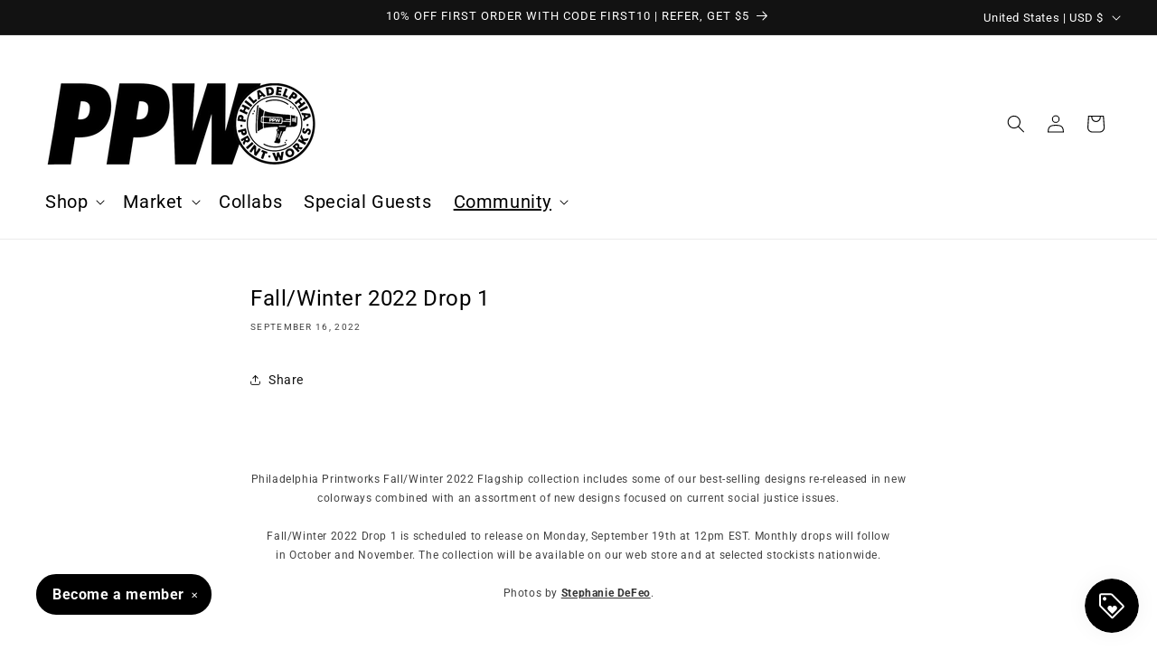

--- FILE ---
content_type: text/html; charset=UTF-8
request_url: https://withfriends.co/api/upsell.php?version=2&id=14713153
body_size: 1705
content:
{"id":"14713153","name":"Philadelphia Printworks","segment":"RETAIL","alias":"Philadelphia_Printworks","oneLiner":"Support marginalized voices","currencyCode":"USD","currencySymbol":"$","status":"Live","coverPhoto":{"url":"https:\/\/withfriends.co\/picture\/14749063\/file"},"picture":null,"video":{"platformId":"521078856","platformName":"VIMEO"},"theme":{"darkColor":"#000000","defaultColor":"#f6f4f4","highlightColor":"#000000","badgeText1":"Become a","badgeText2":"member","badgeAlignment":"LEFT","badgeFontSize":16,"badgeInverted":true,"cornerRoundness":30},"platformPageUrl":"memberships","enableRedirectUpsell":null,"enableFAQ":false,"enableBadge":true,"enableNavigationLink":false,"enableAddToCartUpsell":false,"enableSidebarUpsell":true,"enableMemberPriceUpsell":false,"prioritizeSubscriptions":false,"includeWelcomeGiftInFirstShipment":false,"subscriptionHeading":"Subscriptions","forceStripePayments":false,"drive":null,"membershipTiers":[{"id":"14748803","order":12404,"name":"Sustainer","commitment":null,"commitmentRenews":false,"description":"Our misprint sale is an online sample sale where we sell deeply discounted overstock, deadstock, and one-of-a-kind misprinted apparel.","isSubscription":false,"shopifyProductVariantId":"gid:\/\/shopify\/ProductVariant\/40222820040727","image":{"url":"https:\/\/withfriends.co\/picture\/23018859\/file","isLegacyAspectRatio":false},"benefits":[{"name":"First access to misprints, deadstock, and sample sales.","id":"14748874"},{"name":"Access to members-only free giveaways","id":"17789316"}],"redemptionBenefits":[],"welcomeGift":null,"subscriptionBenefits":[],"plans":[{"kind":"MONTHLY","price":{"amount":500},"shopifySellingPlanId":"gid:\/\/shopify\/SellingPlan\/586186775"},{"kind":"ANNUAL","price":{"amount":6000},"shopifySellingPlanId":"gid:\/\/shopify\/SellingPlan\/586219543"}],"discounts":[{"percentage":10,"scope":"RETAIL","disclaimer":null,"code":{"platform":"SHOPIFY","hint":"FHFGNVARE-147488030962296"}}],"annualDiscount":null,"earlyAccessLine":"","birthdayCouponLine":"","guestsBenefitLine":""},{"id":"14713159","order":12364,"name":"Good Trouble","commitment":null,"commitmentRenews":false,"description":"At this membership level you'll receive everything from the sustainer level, plus early access to new product launches, a deeper discount on all online purchases, and a special curated gift box delivered to your door once per year. ","isSubscription":false,"shopifyProductVariantId":"gid:\/\/shopify\/ProductVariant\/40212021149719","image":{"url":"https:\/\/withfriends.co\/picture\/23018860\/file","isLegacyAspectRatio":false},"benefits":[{"name":"Curated merch box","id":"14713160"},{"name":"First access to misprints, deadstock, and sample sales","id":"14748940"},{"name":"Access to members-only free giveaways","id":"14749049"}],"redemptionBenefits":[],"welcomeGift":null,"subscriptionBenefits":[{"id":"14713160","name":"Curated merch box","delivery":"CUSTOM","deliveryFrequency":12,"deliveredToYour":"door","firstShipmentDate":"2026-08-19","isAddonOnly":false,"shippingFrequency":{"period":"MONTH"},"shippingIncluded":true,"products":[{"id":"9ee2951b-8524-4f66-9f3b-332bd79c7f7b","name":"Good Trouble T-Shirt Size","variants":[{"description":"XS"},{"description":"Small"},{"description":"Medium"},{"description":"Large"},{"description":"XL"},{"description":"2XL"},{"description":"3XL"},{"description":"4XL"},{"description":"5XL"}]}],"shippingEnabled":true,"pickupEnabled":false,"shippingCost":null,"popupName":"curated merch box"}],"plans":[{"kind":"MONTHLY","price":{"amount":1200},"shopifySellingPlanId":"gid:\/\/shopify\/SellingPlan\/568623127"},{"kind":"ANNUAL","price":{"amount":14400},"shopifySellingPlanId":"gid:\/\/shopify\/SellingPlan\/568655895"}],"discounts":[{"percentage":15,"scope":"RETAIL","disclaimer":null,"code":{"platform":"SHOPIFY","hint":"TBBQGEBHOYR-147131591092R75"}}],"annualDiscount":null,"earlyAccessLine":"","birthdayCouponLine":"","guestsBenefitLine":""},{"id":"14713165","order":12366,"name":"Squad","commitment":null,"commitmentRenews":false,"description":"At this membership level you'll receive everything from the Sustainer and Good Trouble levels, plus an even deeper discount on all online purchases, and a special curated gift box delivered to your door every three months. ","isSubscription":false,"shopifyProductVariantId":"gid:\/\/shopify\/ProductVariant\/40212021280791","image":{"url":"https:\/\/withfriends.co\/picture\/23018862\/file","isLegacyAspectRatio":false},"benefits":[{"name":"Curated merch box","id":"14713166"},{"name":"First access to misprints, deadstock, and sample sales","id":"14748988"},{"name":"Early access to new product releases.","id":"14749022"}],"redemptionBenefits":[],"welcomeGift":null,"subscriptionBenefits":[{"id":"14713166","name":"Curated merch box","delivery":"CUSTOM","deliveryFrequency":3,"deliveredToYour":"door","firstShipmentDate":"2026-04-19","isAddonOnly":false,"shippingFrequency":{"period":"MONTH"},"shippingIncluded":true,"products":[{"id":"25e6f0cf-58ab-492b-9d77-a83dce53cb42","name":"Squad T-Shirt Size","variants":[{"description":"XS"},{"description":"Small"},{"description":"Medium"},{"description":"Large"},{"description":"XL"},{"description":"2XL"},{"description":"3XL"},{"description":"4XL"},{"description":"5XL"}]}],"shippingEnabled":true,"pickupEnabled":false,"shippingCost":null,"popupName":"curated merch box"}],"plans":[{"kind":"MONTHLY","price":{"amount":4100},"shopifySellingPlanId":"gid:\/\/shopify\/SellingPlan\/568754199"},{"kind":"ANNUAL","price":{"amount":49200},"shopifySellingPlanId":"gid:\/\/shopify\/SellingPlan\/568786967"}],"discounts":[{"percentage":20,"scope":"RETAIL","disclaimer":null,"code":{"platform":"SHOPIFY","hint":"FDHNQ-147131650962R81"}}],"annualDiscount":null,"earlyAccessLine":"","birthdayCouponLine":"","guestsBenefitLine":""},{"id":"14713162","order":12365,"name":"Gang Gang","commitment":null,"commitmentRenews":false,"description":"At this membership level you'll receive everything from the Sustainer, Good Trouble, and Squad levels, plus the deepest discounts on all online purchases, and a special curated gift box delivered to your door every month. ","isSubscription":false,"shopifyProductVariantId":"gid:\/\/shopify\/ProductVariant\/40212021182487","image":{"url":"https:\/\/withfriends.co\/picture\/23018861\/file","isLegacyAspectRatio":false},"benefits":[{"name":"Curated merch box","id":"14713163"},{"name":"First access to misprints, deadstock, and sample sales","id":"14748990"},{"name":"Early access to new product releases.","id":"14749024"}],"redemptionBenefits":[],"welcomeGift":null,"subscriptionBenefits":[{"id":"14713163","name":"Curated merch box","delivery":"MONTHLY","deliveryFrequency":1,"deliveredToYour":"door","firstShipmentDate":"2026-02-19","isAddonOnly":false,"shippingFrequency":{"period":"MONTH"},"shippingIncluded":true,"products":[{"id":"f2764eb5-d7f1-41d9-b371-77456dacc4dc","name":"Gang Gang T-Shirt Size","variants":[{"description":"XS"},{"description":"Small"},{"description":"Medium"},{"description":"Large"},{"description":"XL"},{"description":"2XL"},{"description":"3XL"},{"description":"4XL"},{"description":"5XL"}]}],"shippingEnabled":true,"pickupEnabled":false,"shippingCost":null,"popupName":"curated merch box"}],"plans":[{"kind":"MONTHLY","price":{"amount":8100},"shopifySellingPlanId":"gid:\/\/shopify\/SellingPlan\/568688663"},{"kind":"ANNUAL","price":{"amount":97200},"shopifySellingPlanId":"gid:\/\/shopify\/SellingPlan\/568721431"}],"discounts":[{"percentage":30,"scope":"RETAIL","disclaimer":null,"code":{"platform":"SHOPIFY","hint":"TNATTNAT-147131620962868"}}],"annualDiscount":null,"earlyAccessLine":"","birthdayCouponLine":"","guestsBenefitLine":""}],"shortOneLiner":null,"oneLinerCorrected":"Support marginalized voices by becoming a Philadelphia Printworks member","timezone":"America\/New_York"}

--- FILE ---
content_type: text/html; charset=UTF-8
request_url: https://withfriends.co/api/upsell.php?version=2&shop=philadelphia-printworks
body_size: 1786
content:
{"id":"14713153","name":"Philadelphia Printworks","segment":"RETAIL","alias":"Philadelphia_Printworks","oneLiner":"Support marginalized voices","currencyCode":"USD","currencySymbol":"$","status":"Live","coverPhoto":{"url":"https:\/\/withfriends.co\/picture\/14749063\/file"},"picture":null,"video":{"platformId":"521078856","platformName":"VIMEO"},"theme":{"darkColor":"#000000","defaultColor":"#f6f4f4","highlightColor":"#000000","badgeText1":"Become a","badgeText2":"member","badgeAlignment":"LEFT","badgeFontSize":16,"badgeInverted":true,"cornerRoundness":30},"platformPageUrl":"memberships","enableRedirectUpsell":null,"enableFAQ":false,"enableBadge":true,"enableNavigationLink":false,"enableAddToCartUpsell":false,"enableSidebarUpsell":true,"enableMemberPriceUpsell":false,"prioritizeSubscriptions":false,"includeWelcomeGiftInFirstShipment":false,"subscriptionHeading":"Subscriptions","forceStripePayments":false,"drive":null,"membershipTiers":[{"id":"14748803","order":12404,"name":"Sustainer","commitment":null,"commitmentRenews":false,"description":"Our misprint sale is an online sample sale where we sell deeply discounted overstock, deadstock, and one-of-a-kind misprinted apparel.","isSubscription":false,"shopifyProductVariantId":"gid:\/\/shopify\/ProductVariant\/40222820040727","image":{"url":"https:\/\/withfriends.co\/picture\/23018859\/file","isLegacyAspectRatio":false},"benefits":[{"name":"First access to misprints, deadstock, and sample sales.","id":"14748874"},{"name":"Access to members-only free giveaways","id":"17789316"}],"redemptionBenefits":[],"welcomeGift":null,"subscriptionBenefits":[],"plans":[{"kind":"MONTHLY","price":{"amount":500},"shopifySellingPlanId":"gid:\/\/shopify\/SellingPlan\/586186775"},{"kind":"ANNUAL","price":{"amount":6000},"shopifySellingPlanId":"gid:\/\/shopify\/SellingPlan\/586219543"}],"discounts":[{"percentage":10,"scope":"RETAIL","disclaimer":null,"code":{"platform":"SHOPIFY","hint":"FHFGNVARE-147488030962296"}}],"annualDiscount":null,"earlyAccessLine":"","birthdayCouponLine":"","guestsBenefitLine":""},{"id":"14713159","order":12364,"name":"Good Trouble","commitment":null,"commitmentRenews":false,"description":"At this membership level you'll receive everything from the sustainer level, plus early access to new product launches, a deeper discount on all online purchases, and a special curated gift box delivered to your door once per year. ","isSubscription":false,"shopifyProductVariantId":"gid:\/\/shopify\/ProductVariant\/40212021149719","image":{"url":"https:\/\/withfriends.co\/picture\/23018860\/file","isLegacyAspectRatio":false},"benefits":[{"name":"Curated merch box","id":"14713160"},{"name":"First access to misprints, deadstock, and sample sales","id":"14748940"},{"name":"Access to members-only free giveaways","id":"14749049"}],"redemptionBenefits":[],"welcomeGift":null,"subscriptionBenefits":[{"id":"14713160","name":"Curated merch box","delivery":"CUSTOM","deliveryFrequency":12,"deliveredToYour":"door","firstShipmentDate":"2026-08-19","isAddonOnly":false,"shippingFrequency":{"period":"MONTH"},"shippingIncluded":true,"products":[{"id":"9ee2951b-8524-4f66-9f3b-332bd79c7f7b","name":"Good Trouble T-Shirt Size","variants":[{"description":"XS"},{"description":"Small"},{"description":"Medium"},{"description":"Large"},{"description":"XL"},{"description":"2XL"},{"description":"3XL"},{"description":"4XL"},{"description":"5XL"}]}],"shippingEnabled":true,"pickupEnabled":false,"shippingCost":null,"popupName":"curated merch box"}],"plans":[{"kind":"MONTHLY","price":{"amount":1200},"shopifySellingPlanId":"gid:\/\/shopify\/SellingPlan\/568623127"},{"kind":"ANNUAL","price":{"amount":14400},"shopifySellingPlanId":"gid:\/\/shopify\/SellingPlan\/568655895"}],"discounts":[{"percentage":15,"scope":"RETAIL","disclaimer":null,"code":{"platform":"SHOPIFY","hint":"TBBQGEBHOYR-147131591092R75"}}],"annualDiscount":null,"earlyAccessLine":"","birthdayCouponLine":"","guestsBenefitLine":""},{"id":"14713165","order":12366,"name":"Squad","commitment":null,"commitmentRenews":false,"description":"At this membership level you'll receive everything from the Sustainer and Good Trouble levels, plus an even deeper discount on all online purchases, and a special curated gift box delivered to your door every three months. ","isSubscription":false,"shopifyProductVariantId":"gid:\/\/shopify\/ProductVariant\/40212021280791","image":{"url":"https:\/\/withfriends.co\/picture\/23018862\/file","isLegacyAspectRatio":false},"benefits":[{"name":"Curated merch box","id":"14713166"},{"name":"First access to misprints, deadstock, and sample sales","id":"14748988"},{"name":"Early access to new product releases.","id":"14749022"}],"redemptionBenefits":[],"welcomeGift":null,"subscriptionBenefits":[{"id":"14713166","name":"Curated merch box","delivery":"CUSTOM","deliveryFrequency":3,"deliveredToYour":"door","firstShipmentDate":"2026-04-19","isAddonOnly":false,"shippingFrequency":{"period":"MONTH"},"shippingIncluded":true,"products":[{"id":"25e6f0cf-58ab-492b-9d77-a83dce53cb42","name":"Squad T-Shirt Size","variants":[{"description":"XS"},{"description":"Small"},{"description":"Medium"},{"description":"Large"},{"description":"XL"},{"description":"2XL"},{"description":"3XL"},{"description":"4XL"},{"description":"5XL"}]}],"shippingEnabled":true,"pickupEnabled":false,"shippingCost":null,"popupName":"curated merch box"}],"plans":[{"kind":"MONTHLY","price":{"amount":4100},"shopifySellingPlanId":"gid:\/\/shopify\/SellingPlan\/568754199"},{"kind":"ANNUAL","price":{"amount":49200},"shopifySellingPlanId":"gid:\/\/shopify\/SellingPlan\/568786967"}],"discounts":[{"percentage":20,"scope":"RETAIL","disclaimer":null,"code":{"platform":"SHOPIFY","hint":"FDHNQ-147131650962R81"}}],"annualDiscount":null,"earlyAccessLine":"","birthdayCouponLine":"","guestsBenefitLine":""},{"id":"14713162","order":12365,"name":"Gang Gang","commitment":null,"commitmentRenews":false,"description":"At this membership level you'll receive everything from the Sustainer, Good Trouble, and Squad levels, plus the deepest discounts on all online purchases, and a special curated gift box delivered to your door every month. ","isSubscription":false,"shopifyProductVariantId":"gid:\/\/shopify\/ProductVariant\/40212021182487","image":{"url":"https:\/\/withfriends.co\/picture\/23018861\/file","isLegacyAspectRatio":false},"benefits":[{"name":"Curated merch box","id":"14713163"},{"name":"First access to misprints, deadstock, and sample sales","id":"14748990"},{"name":"Early access to new product releases.","id":"14749024"}],"redemptionBenefits":[],"welcomeGift":null,"subscriptionBenefits":[{"id":"14713163","name":"Curated merch box","delivery":"MONTHLY","deliveryFrequency":1,"deliveredToYour":"door","firstShipmentDate":"2026-02-19","isAddonOnly":false,"shippingFrequency":{"period":"MONTH"},"shippingIncluded":true,"products":[{"id":"f2764eb5-d7f1-41d9-b371-77456dacc4dc","name":"Gang Gang T-Shirt Size","variants":[{"description":"XS"},{"description":"Small"},{"description":"Medium"},{"description":"Large"},{"description":"XL"},{"description":"2XL"},{"description":"3XL"},{"description":"4XL"},{"description":"5XL"}]}],"shippingEnabled":true,"pickupEnabled":false,"shippingCost":null,"popupName":"curated merch box"}],"plans":[{"kind":"MONTHLY","price":{"amount":8100},"shopifySellingPlanId":"gid:\/\/shopify\/SellingPlan\/568688663"},{"kind":"ANNUAL","price":{"amount":97200},"shopifySellingPlanId":"gid:\/\/shopify\/SellingPlan\/568721431"}],"discounts":[{"percentage":30,"scope":"RETAIL","disclaimer":null,"code":{"platform":"SHOPIFY","hint":"TNATTNAT-147131620962868"}}],"annualDiscount":null,"earlyAccessLine":"","birthdayCouponLine":"","guestsBenefitLine":""}],"shortOneLiner":null,"oneLinerCorrected":"Support marginalized voices by becoming a Philadelphia Printworks member","timezone":"America\/New_York"}

--- FILE ---
content_type: text/javascript
request_url: https://cdn.starapps.studio/apps/vsk/philadelphia-printworks/data.js
body_size: 3001
content:
"use strict";"undefined"==typeof window.starapps_data&&(window.starapps_data={}),"undefined"==typeof window.starapps_data.product_groups&&(window.starapps_data.product_groups=[{"id":5487471,"products_preset_id":1221396,"collections_swatch":"custom_swatch","group_name":"Abolish the Electoral College","option_name":"","collections_preset_id":1221402,"display_position":"top","products_swatch":"custom_swatch","mobile_products_preset_id":1221396,"mobile_products_swatch":"custom_swatch","mobile_collections_preset_id":1221402,"mobile_collections_swatch":"custom_swatch","same_products_preset_for_mobile":true,"same_collections_preset_for_mobile":true,"option_values":[{"id":6831789768727,"option_value":"White","handle":"abolish-the-electoral-college-t-shirt","published":true,"swatch_src":"color","swatch_value":"#FFFFFF"},{"id":6933906980887,"option_value":"Black","handle":"abolish-the-electoral-college-t-shirt-1","published":true,"swatch_src":"color","swatch_value":"#000000"}]},{"id":5487462,"products_preset_id":1221400,"collections_swatch":"first_product_image","group_name":"Assata Series","option_name":"","collections_preset_id":null,"display_position":"top","products_swatch":"first_product_image","mobile_products_preset_id":1221400,"mobile_products_swatch":"first_product_image","mobile_collections_preset_id":null,"mobile_collections_swatch":"first_product_image","same_products_preset_for_mobile":true,"same_collections_preset_for_mobile":true,"option_values":[{"id":6582430793751,"option_value":"Fight!","handle":"fight-long-sleeve-shirt","published":true,"swatch_src":null,"swatch_value":null},{"id":6582432170007,"option_value":"Win!","handle":"win-long-sleeve-shirt","published":true,"swatch_src":null,"swatch_value":null},{"id":6582431023127,"option_value":"Love!","handle":"love-long-sleeve-shirt","published":true,"swatch_src":null,"swatch_value":null},{"id":6582431580183,"option_value":"Nothing to Lose!","handle":"nothing-to-lose-long-sleeve-shirt","published":true,"swatch_src":null,"swatch_value":null}]},{"id":5487474,"products_preset_id":1221396,"collections_swatch":"custom_swatch","group_name":"Black Feminists Taught Me","option_name":"","collections_preset_id":1221402,"display_position":"top","products_swatch":"custom_swatch","mobile_products_preset_id":1221396,"mobile_products_swatch":"custom_swatch","mobile_collections_preset_id":1221402,"mobile_collections_swatch":"custom_swatch","same_products_preset_for_mobile":true,"same_collections_preset_for_mobile":true,"option_values":[{"id":6773468758039,"option_value":"Black","handle":"black-feminists-taught-me-t-shirt","published":true,"swatch_src":"color","swatch_value":"#000000"},{"id":6773468954647,"option_value":"Military Green","handle":"black-feminists-taught-me-t-shirt-1","published":true,"swatch_src":"color","swatch_value":"#968B67"}]},{"id":5462728,"products_preset_id":1221396,"collections_swatch":"custom_swatch","group_name":"Black Panther Hoodie","option_name":"","collections_preset_id":1221402,"display_position":"top","products_swatch":"custom_swatch","mobile_products_preset_id":1221396,"mobile_products_swatch":"custom_swatch","mobile_collections_preset_id":1221402,"mobile_collections_swatch":"custom_swatch","same_products_preset_for_mobile":true,"same_collections_preset_for_mobile":true,"option_values":[{"id":6573893189655,"option_value":"Forest Green","handle":"panthers-legacy-hoodie","published":true,"swatch_src":"color","swatch_value":"#104318"},{"id":6573893287959,"option_value":"Gunmetal Heather","handle":"panthers-legacy-hoodie-1","published":true,"swatch_src":"color","swatch_value":"#AAAAAA"},{"id":8504609767447,"option_value":"Black","handle":"black-panther-party-hoodie-all-power-to-the-people-project","published":true,"swatch_src":"color","swatch_value":"#000000"}]},{"id":6625148,"products_preset_id":1221396,"collections_swatch":"custom_swatch","group_name":"Black Panther Sweatshirt","option_name":"","collections_preset_id":1221402,"display_position":"top","products_swatch":"custom_swatch","mobile_products_preset_id":1221396,"mobile_products_swatch":"custom_swatch","mobile_collections_preset_id":1221402,"mobile_collections_swatch":"custom_swatch","same_products_preset_for_mobile":true,"same_collections_preset_for_mobile":true,"option_values":[{"id":7358374739991,"option_value":"Military Green","handle":"black-panther-party-crew-military-green","published":true,"swatch_src":"color","swatch_value":"#546845"},{"id":8504609832983,"option_value":"Graphite","handle":"black-panther-party-sweatshirt-all-power-to-the-people-project","published":true,"swatch_src":"color","swatch_value":"#4E4E4E"},{"id":8504610947095,"option_value":"Heather Grey","handle":"black-panther-party-black-sweatshirt-all-power-to-the-people-project","published":true,"swatch_src":"color","swatch_value":"#A7A7A7"}]},{"id":5462727,"products_preset_id":1221396,"collections_swatch":"custom_swatch","group_name":"Black Panther T-Shirt","option_name":"","collections_preset_id":1221402,"display_position":"top","products_swatch":"custom_swatch","mobile_products_preset_id":1221396,"mobile_products_swatch":"custom_swatch","mobile_collections_preset_id":1221402,"mobile_collections_swatch":"custom_swatch","same_products_preset_for_mobile":true,"same_collections_preset_for_mobile":true,"option_values":[{"id":6564623679511,"option_value":"Light Blue","handle":"panthers-legacy","published":true,"swatch_src":"color","swatch_value":"#B7CBDA"},{"id":6564623908887,"option_value":"Natural","handle":"panthers-legacy-1","published":true,"swatch_src":"color","swatch_value":"#EFE3C4"},{"id":6698411851799,"option_value":"Military Green","handle":"panthers-legacy-t-shirt","published":true,"swatch_src":"color","swatch_value":"#768377"},{"id":7193504579607,"option_value":"Black","handle":"black-panther-party-t-shirt-black","published":true,"swatch_src":"color","swatch_value":"#000000"},{"id":7551258132503,"option_value":"Butter","handle":"black-panther-party-t-shirt-all-power-to-the-people-project","published":true,"swatch_src":"color","swatch_value":"#F5E1A4"}]},{"id":5487469,"products_preset_id":1221396,"collections_swatch":"custom_swatch","group_name":"Combahee","option_name":"","collections_preset_id":1221402,"display_position":"top","products_swatch":"custom_swatch","mobile_products_preset_id":1221396,"mobile_products_swatch":"custom_swatch","mobile_collections_preset_id":1221402,"mobile_collections_swatch":"custom_swatch","same_products_preset_for_mobile":true,"same_collections_preset_for_mobile":true,"option_values":[{"id":6966528409623,"option_value":"Pebble Brown","handle":"the-combahee-river-collective-t-shirt","published":true,"swatch_src":"color","swatch_value":"#8C7978"},{"id":6967703961623,"option_value":"Soft Cream","handle":"the-combahee-river-collective-t-shirt-1","published":true,"swatch_src":"color","swatch_value":"#E0CEB6"}]},{"id":6629015,"products_preset_id":1221396,"collections_swatch":"custom_swatch","group_name":"Free Palestine","option_name":"","collections_preset_id":1221402,"display_position":"top","products_swatch":"custom_swatch","mobile_products_preset_id":1221396,"mobile_products_swatch":"custom_swatch","mobile_collections_preset_id":1221402,"mobile_collections_swatch":"custom_swatch","same_products_preset_for_mobile":true,"same_collections_preset_for_mobile":true,"option_values":[{"id":8619673976855,"option_value":"Autumn","handle":"free-palestine-autumn-t-shirt-zeloot","published":true,"swatch_src":"color","swatch_value":"#C85C00"},{"id":8619674042391,"option_value":"Kelly Green","handle":"free-palestine-green-t-shirt-zeloot","published":true,"swatch_src":"color","swatch_value":"#077729"}]},{"id":5487465,"products_preset_id":1221396,"collections_swatch":"custom_swatch","group_name":"Free Palestine — Zeloot","option_name":"","collections_preset_id":1221402,"display_position":"top","products_swatch":"custom_swatch","mobile_products_preset_id":1221396,"mobile_products_swatch":"custom_swatch","mobile_collections_preset_id":1221402,"mobile_collections_swatch":"custom_swatch","same_products_preset_for_mobile":true,"same_collections_preset_for_mobile":true,"option_values":[{"id":7239834730519,"option_value":"Deep Heather","handle":"free-palestine-t-shirt-zeloot","published":true,"swatch_src":"color","swatch_value":"#949590"},{"id":7239836827671,"option_value":"Pebble Brown","handle":"free-palestine-t-shirt-zeloot-pebble","published":true,"swatch_src":"color","swatch_value":"#8E7D7D"}]},{"id":6519307,"products_preset_id":1221396,"collections_swatch":"custom_swatch","group_name":"Future Transcestors Mugs","option_name":"Color","collections_preset_id":1221402,"display_position":"top","products_swatch":"custom_swatch","mobile_products_preset_id":1221396,"mobile_products_swatch":"custom_swatch","mobile_collections_preset_id":1221402,"mobile_collections_swatch":"custom_swatch","same_products_preset_for_mobile":true,"same_collections_preset_for_mobile":true,"option_values":[{"id":7781897175063,"option_value":null,"handle":"future-transcestors-black-mug-loveis-wise","published":true,"swatch_src":"color","swatch_value":"#000000"},{"id":7781897240599,"option_value":null,"handle":"future-transcestors-blue-mug-loveis-wise","published":true,"swatch_src":"color","swatch_value":"#FFFFFF"}]},{"id":6519290,"products_preset_id":1221396,"collections_swatch":"custom_swatch","group_name":"Future Transcestors T-Shirts","option_name":"Color","collections_preset_id":1221402,"display_position":"top","products_swatch":"custom_swatch","mobile_products_preset_id":1221396,"mobile_products_swatch":"custom_swatch","mobile_collections_preset_id":1221402,"mobile_collections_swatch":"custom_swatch","same_products_preset_for_mobile":true,"same_collections_preset_for_mobile":true,"option_values":[{"id":7781897404439,"option_value":"Black","handle":"future-transcestors-black-t-shirt-loveis-wise","published":true,"swatch_src":"color","swatch_value":"#000000"},{"id":7781897437207,"option_value":"White","handle":"future-transcestors-white-t-shirt-loveis-wise","published":true,"swatch_src":"color","swatch_value":"#FFFFFF"}]},{"id":5462835,"products_preset_id":1221396,"collections_swatch":"custom_swatch","group_name":"Kill White Supremacy","option_name":"","collections_preset_id":1221402,"display_position":"top","products_swatch":"custom_swatch","mobile_products_preset_id":1221396,"mobile_products_swatch":"custom_swatch","mobile_collections_preset_id":1221402,"mobile_collections_swatch":"custom_swatch","same_products_preset_for_mobile":true,"same_collections_preset_for_mobile":true,"option_values":[{"id":7364572217367,"option_value":"White","handle":"kill-white-supremacy","published":true,"swatch_src":"color","swatch_value":"#FFFFFF"},{"id":7507573276695,"option_value":"Black","handle":"kill-white-supremacy-t-shirt-landon-sheely","published":true,"swatch_src":"color","swatch_value":"#000000"}]},{"id":5633683,"products_preset_id":1221396,"collections_swatch":"custom_swatch","group_name":"Liberation in Our Lifetime T-Shirts","option_name":"Color","collections_preset_id":1221402,"display_position":"top","products_swatch":"custom_swatch","mobile_products_preset_id":1221396,"mobile_products_swatch":"custom_swatch","mobile_collections_preset_id":1221402,"mobile_collections_swatch":"custom_swatch","same_products_preset_for_mobile":true,"same_collections_preset_for_mobile":true,"option_values":[{"id":7585641988119,"option_value":"Royal","handle":"liberation-in-our-lifetime-t-shirt-b-dukes-blue","published":true,"swatch_src":"color","swatch_value":"#154E93"},{"id":7585642119191,"option_value":"Red","handle":"liberation-in-our-lifetime-t-shirt-b-dukes-red","published":true,"swatch_src":"color","swatch_value":"#CB182D"},{"id":7585642283031,"option_value":"Green","handle":"liberation-in-our-lifetime-t-shirt-b-dukes-green","published":true,"swatch_src":"color","swatch_value":"#2D986C"},{"id":7585642315799,"option_value":"Yellow","handle":"liberation-in-our-lifetime-t-shirt-b-dukes-yellow","published":true,"swatch_src":"color","swatch_value":"#F9D370"}]},{"id":5462724,"products_preset_id":1221396,"collections_swatch":"custom_swatch","group_name":"No Justice No Peace Crewneck","option_name":"","collections_preset_id":1221402,"display_position":"top","products_swatch":"custom_swatch","mobile_products_preset_id":1221396,"mobile_products_swatch":"custom_swatch","mobile_collections_preset_id":1221402,"mobile_collections_swatch":"custom_swatch","same_products_preset_for_mobile":true,"same_collections_preset_for_mobile":true,"option_values":[{"id":4817847287831,"option_value":"Light Green","handle":"no-justice-no-peace","published":true,"swatch_src":"color","swatch_value":"#8ABAA5"},{"id":4861074014231,"option_value":"White","handle":"no-justice-no-peace-6","published":true,"swatch_src":"color","swatch_value":"#FFFFFF"},{"id":6793001271319,"option_value":"Athletic Heather","handle":"no-justice-no-peace-crew","published":true,"swatch_src":"color","swatch_value":"#AAAAAA"}]},{"id":5462723,"products_preset_id":1221396,"collections_swatch":"custom_swatch","group_name":"No Justice No Peace T-Shirt","option_name":"","collections_preset_id":1221402,"display_position":"top","products_swatch":"custom_swatch","mobile_products_preset_id":1221396,"mobile_products_swatch":"custom_swatch","mobile_collections_preset_id":1221402,"mobile_collections_swatch":"custom_swatch","same_products_preset_for_mobile":true,"same_collections_preset_for_mobile":true,"option_values":[{"id":4385114488855,"option_value":"Gold","handle":"no-justice-no-peace-1","published":true,"swatch_src":"color","swatch_value":"#EAB835"},{"id":4385122910231,"option_value":"Light Green","handle":"no-justice-no-peace-5","published":true,"swatch_src":"color","swatch_value":"#77A790"},{"id":4861069918231,"option_value":"Natural","handle":"no-justice-no-peace-2","published":true,"swatch_src":"color","swatch_value":"#F9F9E6"},{"id":6734210301975,"option_value":"Steel Blue","handle":"no-justice-no-peace-t-shirt","published":true,"swatch_src":"color","swatch_value":"#718EA9"},{"id":7551258230807,"option_value":"Orchid","handle":"no-justice-no-peace-t-shirt-maryam-pugh","published":true,"swatch_src":"color","swatch_value":"#C3A9D1"}]},{"id":6628992,"products_preset_id":1221396,"collections_swatch":"custom_swatch","group_name":"Pegasus of Pittsburgh","option_name":"","collections_preset_id":1221402,"display_position":"top","products_swatch":"custom_swatch","mobile_products_preset_id":1221396,"mobile_products_swatch":"custom_swatch","mobile_collections_preset_id":1221402,"mobile_collections_swatch":"custom_swatch","same_products_preset_for_mobile":true,"same_collections_preset_for_mobile":true,"option_values":[{"id":8619674107927,"option_value":"White","handle":"pegasus-of-pittsburgh-t-shirt-sagar-kamath","published":true,"swatch_src":"color","swatch_value":"#FFFFFF"},{"id":8619674140695,"option_value":"Heather Dust","handle":"pegasus-of-pittsburgh-dust-t-shirt-sagar-kamath","published":true,"swatch_src":"color","swatch_value":"#FFFAE0"},{"id":8619674173463,"option_value":"Heather Dusty Blue","handle":"pegasus-of-pittsburgh-dusty-blue-t-shirt-sagar-kamath","published":true,"swatch_src":"color","swatch_value":"#A6DBDF"},{"id":8619674206231,"option_value":"Black","handle":"pegasus-of-pittsburgh-black-t-shirt-sagar-kamath","published":true,"swatch_src":"color","swatch_value":"#0B0A0A"}]},{"id":5465166,"products_preset_id":1221400,"collections_swatch":"first_product_image","group_name":"School of Thought Sweatshirts","option_name":"","collections_preset_id":null,"display_position":"top","products_swatch":"first_product_image","mobile_products_preset_id":1221400,"mobile_products_swatch":"first_product_image","mobile_collections_preset_id":null,"mobile_collections_swatch":"first_product_image","same_products_preset_for_mobile":true,"same_collections_preset_for_mobile":true,"option_values":[{"id":3195156677,"option_value":"Wells","handle":"school-of-thought-ida-b-wells-collegiate-crew","published":true,"swatch_src":null,"swatch_value":null},{"id":3195170949,"option_value":"Tubman","handle":"school-of-thought-harriet-tubman-collegiate-crew","published":true,"swatch_src":null,"swatch_value":null},{"id":3195192645,"option_value":"Garvey","handle":"school-of-thought-marcus-garvey-collegiate-crew","published":true,"swatch_src":null,"swatch_value":null},{"id":3195264069,"option_value":"Lorde","handle":"school-of-thought-audre-lorde-collegiate-crew","published":true,"swatch_src":null,"swatch_value":null},{"id":3195330117,"option_value":"Carver","handle":"school-of-thought-george-washington-carver-collegiate-crew","published":true,"swatch_src":null,"swatch_value":null},{"id":3195374213,"option_value":"Baldwin","handle":"school-of-thought-james-baldwin-collegiate-crew","published":true,"swatch_src":null,"swatch_value":null}]},{"id":5465167,"products_preset_id":1221400,"collections_swatch":"first_product_image","group_name":"School of Thought T-Shirts","option_name":"","collections_preset_id":null,"display_position":"top","products_swatch":"first_product_image","mobile_products_preset_id":1221400,"mobile_products_swatch":"first_product_image","mobile_collections_preset_id":null,"mobile_collections_swatch":"first_product_image","same_products_preset_for_mobile":true,"same_collections_preset_for_mobile":true,"option_values":[{"id":6059695493,"option_value":"Lorde","handle":"school-of-thought-audre-lorde-collegiate-t-shirt","published":true,"swatch_src":null,"swatch_value":null},{"id":6059711365,"option_value":"Carver","handle":"school-of-thought-george-washington-carver-collegiate-t-shirt","published":true,"swatch_src":null,"swatch_value":null},{"id":6059720581,"option_value":"Tubman","handle":"school-of-thought-harriet-tubman-collegiate-t-shirt","published":true,"swatch_src":null,"swatch_value":null},{"id":6059732805,"option_value":"Wells","handle":"school-of-thought-ida-b-wells-collegiate-t-shirt","published":true,"swatch_src":null,"swatch_value":null},{"id":6059740869,"option_value":"Baldwin","handle":"school-of-thought-james-baldwin-collegiate-t-shirt","published":true,"swatch_src":null,"swatch_value":null},{"id":6059839685,"option_value":"Garvey","handle":"school-of-thought-marcus-garvey-collegiate-t-shirt","published":true,"swatch_src":null,"swatch_value":null}]},{"id":5462726,"products_preset_id":1221400,"collections_swatch":"first_product_image","group_name":"Thank Black Women Long Sleeve T-Shirt","option_name":"","collections_preset_id":null,"display_position":"top","products_swatch":"first_product_image","mobile_products_preset_id":1221400,"mobile_products_swatch":"first_product_image","mobile_collections_preset_id":null,"mobile_collections_swatch":"first_product_image","same_products_preset_for_mobile":true,"same_collections_preset_for_mobile":true,"option_values":[{"id":1538664988695,"option_value":"White with Red","handle":"thank-black-women-2","published":true,"swatch_src":null,"swatch_value":null},{"id":1538666594327,"option_value":"White with Black","handle":"thank-black-women-3","published":true,"swatch_src":null,"swatch_value":null}]},{"id":5462725,"products_preset_id":1221396,"collections_swatch":"custom_swatch","group_name":"Thank Black Women T-Shirt","option_name":"","collections_preset_id":1221402,"display_position":"top","products_swatch":"custom_swatch","mobile_products_preset_id":1221396,"mobile_products_swatch":"custom_swatch","mobile_collections_preset_id":1221402,"mobile_collections_swatch":"custom_swatch","same_products_preset_for_mobile":true,"same_collections_preset_for_mobile":true,"option_values":[{"id":4861076340759,"option_value":"Yam","handle":"thank-black-women-6","published":true,"swatch_src":"color","swatch_value":"#AC634B"},{"id":6698415357975,"option_value":"Blue","handle":"thank-black-women-t-shirt","published":false,"swatch_src":"color","swatch_value":"#89A7D5"},{"id":6884673323031,"option_value":"Purple","handle":"thank-black-women-t-shirt-1","published":true,"swatch_src":"color","swatch_value":"#A77797"},{"id":6889227583511,"option_value":"White with Red","handle":"thank-black-women-t-shirt-2","published":true,"swatch_src":"color","swatch_value":"#FFFFFF"},{"id":1538663317527,"option_value":"White with Black","handle":"thank-black-women","published":true,"swatch_src":"color","swatch_value":"#FFFFFF"},{"id":7193505300503,"option_value":"Black","handle":"thank-black-women-t-shirt-black","published":true,"swatch_src":"color","swatch_value":"#000000"},{"id":7551258296343,"option_value":"Cardinal","handle":"thank-black-women-t-shirt-maryam-pugh","published":true,"swatch_src":"color","swatch_value":"#882335"}]},{"id":5487466,"products_preset_id":1221396,"collections_swatch":"custom_swatch","group_name":"UC Green","option_name":"","collections_preset_id":1221402,"display_position":"top","products_swatch":"custom_swatch","mobile_products_preset_id":1221396,"mobile_products_swatch":"custom_swatch","mobile_collections_preset_id":1221402,"mobile_collections_swatch":"custom_swatch","same_products_preset_for_mobile":true,"same_collections_preset_for_mobile":true,"option_values":[{"id":6976303693847,"option_value":"Brown","handle":"throwing-shade-t-shirt-1","published":true,"swatch_src":"color","swatch_value":"#3C2C31"},{"id":6976314605591,"option_value":"White","handle":"throwing-shade-t-shirt-2","published":true,"swatch_src":"color","swatch_value":"#FFFFFF"}]},{"id":5462836,"products_preset_id":1221396,"collections_swatch":"custom_swatch","group_name":"We All We Got Crewneck","option_name":"","collections_preset_id":1221402,"display_position":"top","products_swatch":"custom_swatch","mobile_products_preset_id":1221396,"mobile_products_swatch":"custom_swatch","mobile_collections_preset_id":1221402,"mobile_collections_swatch":"custom_swatch","same_products_preset_for_mobile":true,"same_collections_preset_for_mobile":true,"option_values":[{"id":7414406217751,"option_value":"White","handle":"we-all-we-got-crew-white","published":true,"swatch_src":"color","swatch_value":"#FFFFFF"},{"id":7414406283287,"option_value":"Athletic Heather","handle":"we-all-we-got-crew-grey","published":true,"swatch_src":"color","swatch_value":"#AAAAAA"}]},{"id":5461042,"products_preset_id":1221396,"collections_swatch":"custom_swatch","group_name":"We All We Got T-Shirt","option_name":"","collections_preset_id":1221402,"display_position":"top","products_swatch":"custom_swatch","mobile_products_preset_id":1221396,"mobile_products_swatch":"custom_swatch","mobile_collections_preset_id":1221402,"mobile_collections_swatch":"custom_swatch","same_products_preset_for_mobile":true,"same_collections_preset_for_mobile":true,"option_values":[{"id":7414406086679,"option_value":"White","handle":"we-all-we-got-t-shirt-white","published":true,"swatch_src":"color","swatch_value":"#FFFFFF"},{"id":7414406119447,"option_value":"Heather Gray","handle":"we-all-we-got-t-shirt-grey","published":true,"swatch_src":"color","swatch_value":"#AAAAAA"}]}],window.starapps_data.product_groups_chart={"abolish-the-electoral-college-t-shirt":[0],"abolish-the-electoral-college-t-shirt-1":[0],"fight-long-sleeve-shirt":[1],"win-long-sleeve-shirt":[1],"love-long-sleeve-shirt":[1],"nothing-to-lose-long-sleeve-shirt":[1],"black-feminists-taught-me-t-shirt":[2],"black-feminists-taught-me-t-shirt-1":[2],"panthers-legacy-hoodie":[3],"panthers-legacy-hoodie-1":[3],"black-panther-party-hoodie-all-power-to-the-people-project":[3],"black-panther-party-crew-military-green":[4],"black-panther-party-sweatshirt-all-power-to-the-people-project":[4],"black-panther-party-black-sweatshirt-all-power-to-the-people-project":[4],"panthers-legacy":[5],"panthers-legacy-1":[5],"panthers-legacy-t-shirt":[5],"black-panther-party-t-shirt-black":[5],"black-panther-party-t-shirt-all-power-to-the-people-project":[5],"the-combahee-river-collective-t-shirt":[6],"the-combahee-river-collective-t-shirt-1":[6],"free-palestine-autumn-t-shirt-zeloot":[7],"free-palestine-green-t-shirt-zeloot":[7],"free-palestine-t-shirt-zeloot":[8],"free-palestine-t-shirt-zeloot-pebble":[8],"future-transcestors-black-mug-loveis-wise":[9],"future-transcestors-blue-mug-loveis-wise":[9],"future-transcestors-black-t-shirt-loveis-wise":[10],"future-transcestors-white-t-shirt-loveis-wise":[10],"kill-white-supremacy":[11],"kill-white-supremacy-t-shirt-landon-sheely":[11],"liberation-in-our-lifetime-t-shirt-b-dukes-blue":[12],"liberation-in-our-lifetime-t-shirt-b-dukes-red":[12],"liberation-in-our-lifetime-t-shirt-b-dukes-green":[12],"liberation-in-our-lifetime-t-shirt-b-dukes-yellow":[12],"no-justice-no-peace":[13],"no-justice-no-peace-6":[13],"no-justice-no-peace-crew":[13],"no-justice-no-peace-1":[14],"no-justice-no-peace-5":[14],"no-justice-no-peace-2":[14],"no-justice-no-peace-t-shirt":[14],"no-justice-no-peace-t-shirt-maryam-pugh":[14],"pegasus-of-pittsburgh-t-shirt-sagar-kamath":[15],"pegasus-of-pittsburgh-dust-t-shirt-sagar-kamath":[15],"pegasus-of-pittsburgh-dusty-blue-t-shirt-sagar-kamath":[15],"pegasus-of-pittsburgh-black-t-shirt-sagar-kamath":[15],"school-of-thought-ida-b-wells-collegiate-crew":[16],"school-of-thought-harriet-tubman-collegiate-crew":[16],"school-of-thought-marcus-garvey-collegiate-crew":[16],"school-of-thought-audre-lorde-collegiate-crew":[16],"school-of-thought-george-washington-carver-collegiate-crew":[16],"school-of-thought-james-baldwin-collegiate-crew":[16],"school-of-thought-audre-lorde-collegiate-t-shirt":[17],"school-of-thought-george-washington-carver-collegiate-t-shirt":[17],"school-of-thought-harriet-tubman-collegiate-t-shirt":[17],"school-of-thought-ida-b-wells-collegiate-t-shirt":[17],"school-of-thought-james-baldwin-collegiate-t-shirt":[17],"school-of-thought-marcus-garvey-collegiate-t-shirt":[17],"thank-black-women-2":[18],"thank-black-women-3":[18],"thank-black-women-6":[19],"thank-black-women-t-shirt":[19],"thank-black-women-t-shirt-1":[19],"thank-black-women-t-shirt-2":[19],"thank-black-women":[19],"thank-black-women-t-shirt-black":[19],"thank-black-women-t-shirt-maryam-pugh":[19],"throwing-shade-t-shirt-1":[20],"throwing-shade-t-shirt-2":[20],"we-all-we-got-crew-white":[21],"we-all-we-got-crew-grey":[21],"we-all-we-got-t-shirt-white":[22],"we-all-we-got-t-shirt-grey":[22]});